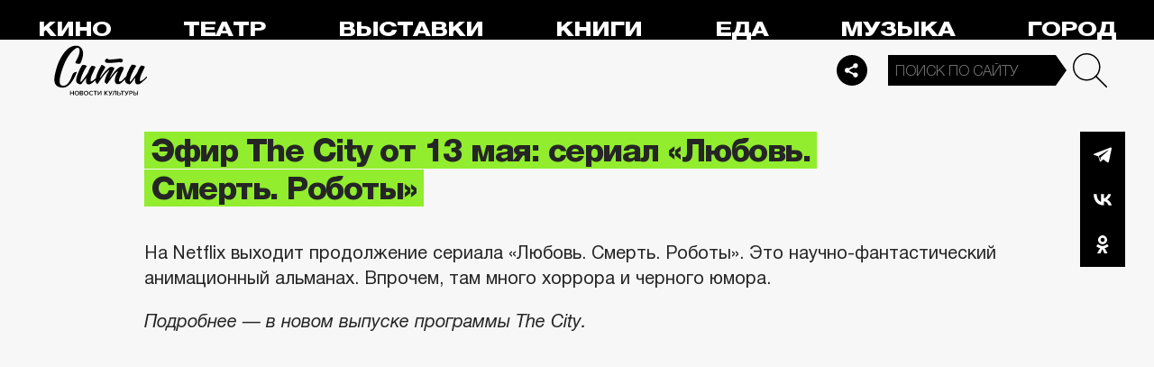

--- FILE ---
content_type: application/javascript
request_url: https://smi2.ru/counter/settings?payload=CPelAxiT4aygvzM6JDRhNWY2NTk5LTVlN2ItNGVhMi1hYTVlLWI0NGYzMGIyNzg2OA&cb=_callbacks____0mktez8cs
body_size: 1508
content:
_callbacks____0mktez8cs("[base64]");